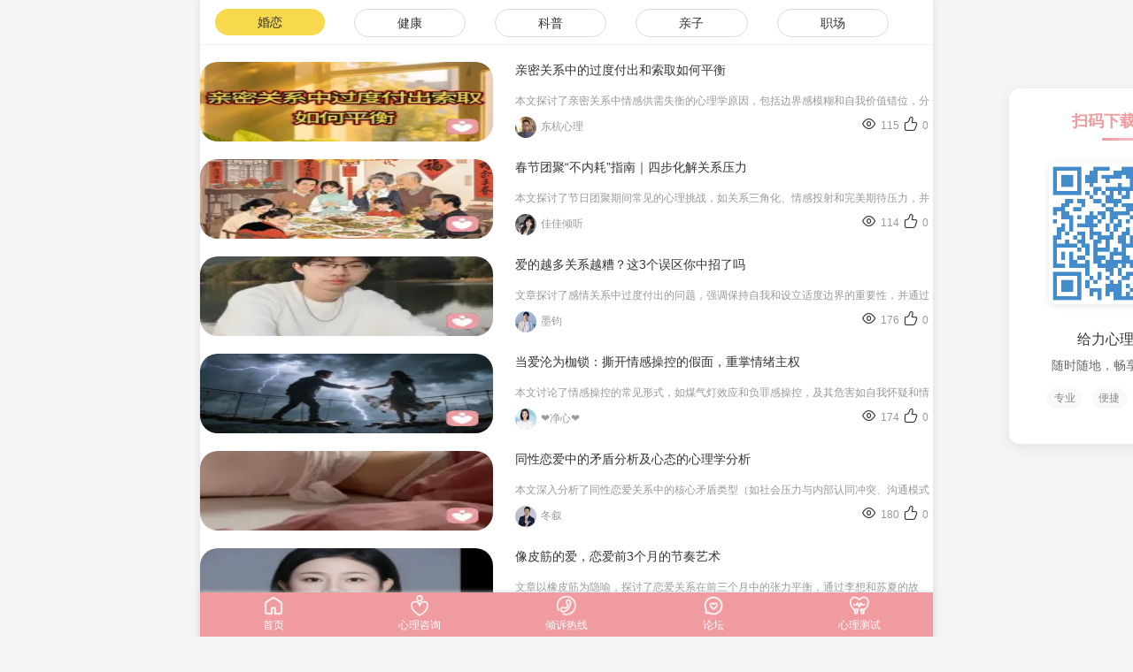

--- FILE ---
content_type: text/html;charset=UTF-8
request_url: https://m.geilixinli.com/article/
body_size: 9125
content:
<html>
    <head>
        <!--<base href="http://www.geilixinli.com/">-->
        <meta charset="utf-8">
        <meta content="width=device-width, initial-scale=1" name="viewport">
        <title>心理资讯文章-婚恋关系心理健康话题/亲子心理话题/职场心理</title>
        <meta content="给力心理提供优质的心理资讯，用户通过阅读心理文章，有利于自我调节心理，追求更加美好的高质量生活。" name="description">
        <meta content="心理资讯" name="keywords">  
        <link type="text/css" rel="stylesheet" href="/public/statics/css/article.css">
        <link rel="stylesheet" href="/public/statics/css/icofont.css">
        <script src="/public/statics/js/jquery-1.7.2.min.js" type="text/javascript"></script>
        <meta name="applicable-device" content="mobile" />
                <!-- 兼容旧浏览器的回退方案 -->
        <noscript><link rel="stylesheet" href="index.css"></noscript>
        <meta name="baidu-site-verification" content="GuepyFNd4S" />
        <!-- 传统 ICO（多尺寸内嵌） -->
<link rel="icon" href="/favicon.ico" sizes="any">

<!-- 现代矢量 SVG（优先） -->
<link rel="icon" href="/icon.svg" type="image/svg+xml">

<!-- 默认 PNG 回退 -->
<link rel="icon" href="/icon-32x32.png" type="image/png" sizes="32x32">

<!-- iOS 主屏幕图标 -->
<link rel="apple-touch-icon" href="/apple-touch-icon.png">

<!-- Android PWA/Chrome -->
<link rel="manifest" href="/manifest.webmanifest">    </head>
<body>
    <div class="desktop-container">
        <div class="mobile-content">
            <div class="header_nav" style="">
        <ul>
            <a href="/article/?t=1&tag="><li  class="cur">婚恋</li></a>
            <a href="/article/?t=2&tag="><li >健康</li></a>
            <a href="/article/?t=3&tag="><li >科普</li></a>
            <a href="/article/?t=4&tag="><li >亲子</li></a>
            <a href="/article/?t=5&tag="><li >职场</li></a>
        </ul>
    </div>
        <div class="a_list" id="article" style="margin-top: 50px">
        <ul>
        <li>
            <a href="/article/9542.html" title="亲密关系中的过度付出和索取如何平衡">
                <div class="t_img">
                    <img src="https://yun.geilixinli.com/21377383_1769397632923.jpg@!articlethumb" alt="亲密关系中的过度付出和索取如何平衡"/>
                </div>
                <div class="t_r">
                    <div class="t_r_t">亲密关系中的过度付出和索取如何平衡</div>
                    <div class="t_r_d">本文探讨了亲密关系中情感供需失衡的心理学原因，包括边界感模糊和自我价值错位，分析过度付出和过度索取的模式及调整策略，强调通过沟通、反馈和动态平衡实现情感共生，属于心理情感类专业内容。</div>
                    <div class="t_r_i">
                        <span><img src="https://yun.geilixinli.com/21377383_1769068587274.jpg@!size40" onerror="this.src='/public/statics/images/default.jpg'" alt="东杭心理"/>东杭心理</span>
                        <span class="s_r"><i class="icon iconfont">&#xe8ad;</i>0</span>
                        <span class="s_r"><i class="icon iconfont">&#xe8bf;</i>115</span>
                    </div>
                </div>
            </a>
        </li>
        <li>
            <a href="/article/9541.html" title="春节团聚“不内耗”指南｜四步化解关系压力">
                <div class="t_img">
                    <img src="https://yun.geilixinli.com/article_176939646543784679102.jpg@!articlethumb" alt="春节团聚“不内耗”指南｜四步化解关系压力"/>
                </div>
                <div class="t_r">
                    <div class="t_r_t">春节团聚“不内耗”指南｜四步化解关系压力</div>
                    <div class="t_r_d">本文探讨了节日团聚期间常见的心理挑战，如关系三角化、情感投射和完美期待压力，并提供了心理准备四步法、高情商回应模板以及将挑战转为联结契机的建议，旨在帮助读者建立健康边界、表达真实感受，促进家庭关系的和谐与成长。</div>
                    <div class="t_r_i">
                        <span><img src="https://yun.geilixinli.com/21338050_174207764177774468609.jpg@!size40" onerror="this.src='/public/statics/images/default.jpg'" alt="佳佳倾听"/>佳佳倾听</span>
                        <span class="s_r"><i class="icon iconfont">&#xe8ad;</i>0</span>
                        <span class="s_r"><i class="icon iconfont">&#xe8bf;</i>114</span>
                    </div>
                </div>
            </a>
        </li>
        <li>
            <a href="/article/9540.html" title="爱的越多关系越糟？这3个误区你中招了吗">
                <div class="t_img">
                    <img src="https://yun.geilixinli.com/article_176939439575413480150.jpg@!articlethumb" alt="爱的越多关系越糟？这3个误区你中招了吗"/>
                </div>
                <div class="t_r">
                    <div class="t_r_t">爱的越多关系越糟？这3个误区你中招了吗</div>
                    <div class="t_r_d">文章探讨了感情关系中过度付出的问题，强调保持自我和设立适度边界的重要性，并通过案例分析、反常识规则和实用建议，促进健康的双箭头滋养关系。</div>
                    <div class="t_r_i">
                        <span><img src="https://yun.geilixinli.com/21371249_176503347170077701954.jpg@!size40" onerror="this.src='/public/statics/images/default.jpg'" alt="墨钧"/>墨钧</span>
                        <span class="s_r"><i class="icon iconfont">&#xe8ad;</i>0</span>
                        <span class="s_r"><i class="icon iconfont">&#xe8bf;</i>176</span>
                    </div>
                </div>
            </a>
        </li>
        <li>
            <a href="/article/9539.html" title="当爱沦为枷锁：撕开情感操控的假面，重掌情绪主权">
                <div class="t_img">
                    <img src="https://yun.geilixinli.com/21375138_1769393965558.jpg@!articlethumb" alt="当爱沦为枷锁：撕开情感操控的假面，重掌情绪主权"/>
                </div>
                <div class="t_r">
                    <div class="t_r_t">当爱沦为枷锁：撕开情感操控的假面，重掌情绪主权</div>
                    <div class="t_r_d">本文讨论了情感操控的常见形式，如煤气灯效应和负罪感操控，及其危害如自我怀疑和情绪耗竭，并提供打破操控的方法包括识别信号、重建自我价值、设立边界和学习心理学知识，最终强调健康关系的重要性。</div>
                    <div class="t_r_i">
                        <span><img src="https://yun.geilixinli.com/21375138_1767879403826.jpg@!size40" onerror="this.src='/public/statics/images/default.jpg'" alt="❤️净心❤️"/>❤️净心❤️</span>
                        <span class="s_r"><i class="icon iconfont">&#xe8ad;</i>0</span>
                        <span class="s_r"><i class="icon iconfont">&#xe8bf;</i>174</span>
                    </div>
                </div>
            </a>
        </li>
        <li>
            <a href="/article/9538.html" title="同性恋爱中的矛盾分析及心态的心理学分析">
                <div class="t_img">
                    <img src="https://yun.geilixinli.com/article_176939259313278147963.jpg@!articlethumb" alt="同性恋爱中的矛盾分析及心态的心理学分析"/>
                </div>
                <div class="t_r">
                    <div class="t_r_t">同性恋爱中的矛盾分析及心态的心理学分析</div>
                    <div class="t_r_d">本文深入分析了同性恋爱关系中的核心矛盾类型（如社会压力与内部认同冲突、沟通模式差异、外部干预矛盾）和独特心态特征（如身份认同挣扎、情感联结脆弱性），从心理学视角（精神分析、社会学习理论、依恋理论）解析原因，并提供个体、关系和社会层面的应对建议。</div>
                    <div class="t_r_i">
                        <span><img src="https://yun.geilixinli.com/21380283_1769069760350.jpg@!size40" onerror="this.src='/public/statics/images/default.jpg'" alt="冬叙"/>冬叙</span>
                        <span class="s_r"><i class="icon iconfont">&#xe8ad;</i>0</span>
                        <span class="s_r"><i class="icon iconfont">&#xe8bf;</i>180</span>
                    </div>
                </div>
            </a>
        </li>
        <li>
            <a href="/article/9537.html" title="像皮筋的爱，恋爱前3个月的节奏艺术">
                <div class="t_img">
                    <img src="https://yun.geilixinli.com/21377106_1769391784933.jpg@!articlethumb" alt="像皮筋的爱，恋爱前3个月的节奏艺术"/>
                </div>
                <div class="t_r">
                    <div class="t_r_t">像皮筋的爱，恋爱前3个月的节奏艺术</div>
                    <div class="t_r_d">文章以橡皮筋为隐喻，探讨了恋爱关系在前三个月中的张力平衡，通过李想和苏夏的故事，阐述了情感节奏和弹性连接的重要性。</div>
                    <div class="t_r_i">
                        <span><img src="https://yun.geilixinli.com/21377106_1768698700890.jpg@!size40" onerror="this.src='/public/statics/images/default.jpg'" alt="舒悦 [情感分析]"/>舒悦 [情感分析]</span>
                        <span class="s_r"><i class="icon iconfont">&#xe8ad;</i>0</span>
                        <span class="s_r"><i class="icon iconfont">&#xe8bf;</i>177</span>
                    </div>
                </div>
            </a>
        </li>
        <li>
            <a href="/article/9535.html" title="两性恋爱与婚姻中的常见心理问题：挑战与应对">
                <div class="t_img">
                    <img src="https://yun.geilixinli.com/article_176939077590326024078.jpg@!articlethumb" alt="两性恋爱与婚姻中的常见心理问题：挑战与应对"/>
                </div>
                <div class="t_r">
                    <div class="t_r_t">两性恋爱与婚姻中的常见心理问题：挑战与应对</div>
                    <div class="t_r_d">本文探讨恋爱和婚姻中常见的心理问题，包括沟通障碍、信任危机、情感期待落差、性需求差异、依恋风格不匹配和社会文化压力，分析其成因并提供实用应对策略，旨在帮助伴侣维护健康的亲密关系。</div>
                    <div class="t_r_i">
                        <span><img src="https://yun.geilixinli.com/21380283_1769069760350.jpg@!size40" onerror="this.src='/public/statics/images/default.jpg'" alt="冬叙"/>冬叙</span>
                        <span class="s_r"><i class="icon iconfont">&#xe8ad;</i>0</span>
                        <span class="s_r"><i class="icon iconfont">&#xe8bf;</i>174</span>
                    </div>
                </div>
            </a>
        </li>
        <li>
            <a href="/article/9528.html" title="婚姻冷战破冰三步法">
                <div class="t_img">
                    <img src="https://yun.geilixinli.com/21377383_1769386829640.jpg@!articlethumb" alt="婚姻冷战破冰三步法"/>
                </div>
                <div class="t_r">
                    <div class="t_r_t">婚姻冷战破冰三步法</div>
                    <div class="t_r_d">本文深入分析婚姻中冷战的本质、心理机制和破冰策略，探讨未表达的情绪如回避、惩罚和拒绝，并提出从非语言行动到渐进对话的破冰方法，强调耐心、自我调整和关系重建的关键原则。</div>
                    <div class="t_r_i">
                        <span><img src="https://yun.geilixinli.com/21377383_1769068587274.jpg@!size40" onerror="this.src='/public/statics/images/default.jpg'" alt="东杭心理"/>东杭心理</span>
                        <span class="s_r"><i class="icon iconfont">&#xe8ad;</i>1</span>
                        <span class="s_r"><i class="icon iconfont">&#xe8bf;</i>175</span>
                    </div>
                </div>
            </a>
        </li>
        <li>
            <a href="/article/9527.html" title="从暗恋到表达：三步建立真诚连接">
                <div class="t_img">
                    <img src="https://yun.geilixinli.com/article_176938659251670527868.jpg@!articlethumb" alt="从暗恋到表达：三步建立真诚连接"/>
                </div>
                <div class="t_r">
                    <div class="t_r_t">从暗恋到表达：三步建立真诚连接</div>
                    <div class="t_r_d">本文提供了关于真诚表达情感的心理策略，包括从结果预设转向关系探索以减少压力、通过自我披露建立信任，以及接受所有回应以停止内耗，适用于改善人际关系和情感沟通。</div>
                    <div class="t_r_i">
                        <span><img src="https://yun.geilixinli.com/21362844_176882500947420550895.jpg@!size40" onerror="this.src='/public/statics/images/default.jpg'" alt="若安情感"/>若安情感</span>
                        <span class="s_r"><i class="icon iconfont">&#xe8ad;</i>0</span>
                        <span class="s_r"><i class="icon iconfont">&#xe8bf;</i>179</span>
                    </div>
                </div>
            </a>
        </li>
        <li>
            <a href="/article/9525.html" title="夫妻经常吵架该如何改善">
                <div class="t_img">
                    <img src="https://yun.geilixinli.com/article_176938625028858018590.jpg@!articlethumb" alt="夫妻经常吵架该如何改善"/>
                </div>
                <div class="t_r">
                    <div class="t_r_t">夫妻经常吵架该如何改善</div>
                    <div class="t_r_d">文章探讨改善争吵的三个核心方法：从争对错转向探索情感需求，建立冲突缓冲带来管理情绪，以及使用事实+感受+需求的感受公式进行表达。强调识别和满足深层情感需求，以将冲突转化为理解彼此的途径。</div>
                    <div class="t_r_i">
                        <span><img src="https://yun.geilixinli.com/21362844_176882500947420550895.jpg@!size40" onerror="this.src='/public/statics/images/default.jpg'" alt="若安情感"/>若安情感</span>
                        <span class="s_r"><i class="icon iconfont">&#xe8ad;</i>0</span>
                        <span class="s_r"><i class="icon iconfont">&#xe8bf;</i>176</span>
                    </div>
                </div>
            </a>
        </li>
        <li>
            <a href="/article/9523.html" title="情侣解除误会">
                <div class="t_img">
                    <img src="https://yun.geilixinli.com/21345373_1769382852306.jpg@!articlethumb" alt="情侣解除误会"/>
                </div>
                <div class="t_r">
                    <div class="t_r_t">情侣解除误会</div>
                    <div class="t_r_d">本文提供了情侣解除误会的五个步骤，强调通过重建情感联结、改善沟通和共同解决问题来修复关系，而不是争论对错。</div>
                    <div class="t_r_i">
                        <span><img src="https://yun.geilixinli.com/21345373_1744090862388.jpg@!size40" onerror="this.src='/public/statics/images/default.jpg'" alt="富蕴阁"/>富蕴阁</span>
                        <span class="s_r"><i class="icon iconfont">&#xe8ad;</i>1</span>
                        <span class="s_r"><i class="icon iconfont">&#xe8bf;</i>210</span>
                    </div>
                </div>
            </a>
        </li>
        <li>
            <a href="/article/9522.html" title="爱情是人间烟火里的双向奔赴">
                <div class="t_img">
                    <img src="https://yun.geilixinli.com/article_176938247499158717890.jpg@!articlethumb" alt="爱情是人间烟火里的双向奔赴"/>
                </div>
                <div class="t_r">
                    <div class="t_r_t">爱情是人间烟火里的双向奔赴</div>
                    <div class="t_r_d">文章探讨了年轻人对纯粹、真诚爱情的向往，强调在日常琐碎中寻找温柔与坚定，通过双向奔赴、共同成长和陪伴，实现对‘被坚定选择’的渴望。</div>
                    <div class="t_r_i">
                        <span><img src="https://yun.geilixinli.com/21376948_1768700945835.jpg@!size40" onerror="this.src='/public/statics/images/default.jpg'" alt="欣喜包容的枫叶"/>欣喜包容的枫叶</span>
                        <span class="s_r"><i class="icon iconfont">&#xe8ad;</i>0</span>
                        <span class="s_r"><i class="icon iconfont">&#xe8bf;</i>177</span>
                    </div>
                </div>
            </a>
        </li>
        <li>
            <a href="/article/9521.html" title="我对你的偏爱，所有人都看得懂，唯独你视而不见">
                <div class="t_img">
                    <img src="https://yun.geilixinli.com/article_176938199905362146356.jpg@!articlethumb" alt="我对你的偏爱，所有人都看得懂，唯独你视而不见"/>
                </div>
                <div class="t_r">
                    <div class="t_r_t">我对你的偏爱，所有人都看得懂，唯独你视而不见</div>
                    <div class="t_r_d">文章描述了一个人对另一个人付出无微不至的偏爱，如记住喜好、买咖啡等细节，但对方始终不回应，甚至忽视。主人公经历反思后，学会放下执着，专注于自我成长，最终意识到爱情需要双向奔赴，并鼓励读者珍惜自己，离开无回应的关系。</div>
                    <div class="t_r_i">
                        <span><img src="https://yun.geilixinli.com/21376948_1768700945835.jpg@!size40" onerror="this.src='/public/statics/images/default.jpg'" alt="欣喜包容的枫叶"/>欣喜包容的枫叶</span>
                        <span class="s_r"><i class="icon iconfont">&#xe8ad;</i>0</span>
                        <span class="s_r"><i class="icon iconfont">&#xe8bf;</i>181</span>
                    </div>
                </div>
            </a>
        </li>
        <li>
            <a href="/article/9520.html" title="40岁离婚负债，人生最暗时，我才懂没有过不去的坎">
                <div class="t_img">
                    <img src="https://yun.geilixinli.com/article_176938123765723028343.jpg@!articlethumb" alt="40岁离婚负债，人生最暗时，我才懂没有过不去的坎"/>
                </div>
                <div class="t_r">
                    <div class="t_r_t">40岁离婚负债，人生最暗时，我才懂没有过不去的坎</div>
                    <div class="t_r_d">文章讲述了中年男子老张从事业失败、负债累累、家庭破裂的困境中，在家庭支持下重新振作，通过努力工作和还债，最终找到希望和力量的情感故事，鼓励读者面对挫折时坚持前行。</div>
                    <div class="t_r_i">
                        <span><img src="https://yun.geilixinli.com/21376948_1768700945835.jpg@!size40" onerror="this.src='/public/statics/images/default.jpg'" alt="欣喜包容的枫叶"/>欣喜包容的枫叶</span>
                        <span class="s_r"><i class="icon iconfont">&#xe8ad;</i>0</span>
                        <span class="s_r"><i class="icon iconfont">&#xe8bf;</i>178</span>
                    </div>
                </div>
            </a>
        </li>
        <li>
            <a href="/article/9519.html" title="内耗的真相：困住你的从来不是外界，而是自己">
                <div class="t_img">
                    <img src="https://yun.geilixinli.com/21373940_1769380934579.jpg@!articlethumb" alt="内耗的真相：困住你的从来不是外界，而是自己"/>
                </div>
                <div class="t_r">
                    <div class="t_r_t">内耗的真相：困住你的从来不是外界，而是自己</div>
                    <div class="t_r_d">本文探讨了自我内耗的概念、表现及原因，分析了三种导致内耗的常见想法（为未发生的事担忧、对过去放不下、太在乎别人看法），并提出了通过接纳未知、和过去和解、放下他人眼光来摆脱内耗的方法，强调专注当下和自我接纳的重要性。</div>
                    <div class="t_r_i">
                        <span><img src="https://yun.geilixinli.com/21373940_1767683974822.jpg@!size40" onerror="this.src='/public/statics/images/default.jpg'" alt="闻妮【婚姻情感】"/>闻妮【婚姻情感】</span>
                        <span class="s_r"><i class="icon iconfont">&#xe8ad;</i>0</span>
                        <span class="s_r"><i class="icon iconfont">&#xe8bf;</i>173</span>
                    </div>
                </div>
            </a>
        </li>
        <li>
            <a href="/article/9517.html" title="顶级的偏爱，是对你永远都有空">
                <div class="t_img">
                    <img src="https://yun.geilixinli.com/21365022_1769357253422.jpg@!articlethumb" alt="顶级的偏爱，是对你永远都有空"/>
                </div>
                <div class="t_r">
                    <div class="t_r_t">顶级的偏爱，是对你永远都有空</div>
                    <div class="t_r_d">文章探讨了在感情中，“对你一直有空”所体现的八大逻辑思维，强调了时间作为检验偏爱的关键，并详细阐述了每种逻辑的含义和重要性。</div>
                    <div class="t_r_i">
                        <span><img src="https://yun.geilixinli.com/21365022_1759084273426.jpg@!size40" onerror="this.src='/public/statics/images/default.jpg'" alt="沐沐✨情感分析"/>沐沐✨情感分析</span>
                        <span class="s_r"><i class="icon iconfont">&#xe8ad;</i>0</span>
                        <span class="s_r"><i class="icon iconfont">&#xe8bf;</i>486</span>
                    </div>
                </div>
            </a>
        </li>
        <li>
            <a href="/article/9516.html" title="异地恋如何最大程度的让关系延续下去？">
                <div class="t_img">
                    <img src="https://yun.geilixinli.com/21373957_1769357165471.jpg@!articlethumb" alt="异地恋如何最大程度的让关系延续下去？"/>
                </div>
                <div class="t_r">
                    <div class="t_r_t">异地恋如何最大程度的让关系延续下去？</div>
                    <div class="t_r_d">本文提供异地恋关系维系的实用建议，包括建立有质量的沟通节奏、构建情感连接小技巧、平衡信任与独立性，以及应对危机的策略，旨在帮助异地恋情侣保持亲密与连接。</div>
                    <div class="t_r_i">
                        <span><img src="https://yun.geilixinli.com/21373957_1769397713880.jpg@!size40" onerror="this.src='/public/statics/images/default.jpg'" alt="孝真❤️"/>孝真❤️</span>
                        <span class="s_r"><i class="icon iconfont">&#xe8ad;</i>0</span>
                        <span class="s_r"><i class="icon iconfont">&#xe8bf;</i>446</span>
                    </div>
                </div>
            </a>
        </li>
        <li>
            <a href="/article/9515.html" title="一切美好，都不如刚刚好">
                <div class="t_img">
                    <img src="https://yun.geilixinli.com/20170721_1769353831741.jpg@!articlethumb" alt="一切美好，都不如刚刚好"/>
                </div>
                <div class="t_r">
                    <div class="t_r_t">一切美好，都不如刚刚好</div>
                    <div class="t_r_d">文章探讨了生活中'刚刚好'的概念，强调在相遇、距离、陪伴、心态和生活等方面找到平衡的重要性，以实现情感满足和心理安宁。</div>
                    <div class="t_r_i">
                        <span><img src="https://yun.geilixinli.com/20170721_1769378887043.jpg@!size40" onerror="this.src='/public/statics/images/default.jpg'" alt="大笨熊"/>大笨熊</span>
                        <span class="s_r"><i class="icon iconfont">&#xe8ad;</i>1</span>
                        <span class="s_r"><i class="icon iconfont">&#xe8bf;</i>421</span>
                    </div>
                </div>
            </a>
        </li>
        <li>
            <a href="/article/9514.html" title="老婆不让老公碰">
                <div class="t_img">
                    <img src="https://yun.geilixinli.com/21375944_1769353503657.jpg@!articlethumb" alt="老婆不让老公碰"/>
                </div>
                <div class="t_r">
                    <div class="t_r_t">老婆不让老公碰</div>
                    <div class="t_r_d">文章描述了一位妻子结婚3年后，因丈夫在家庭责任中的不作为和冷漠，从日常失望逐渐发展为生理上对丈夫的反感，包括家务分工不均、沟通无效等，最终导致情感疏远和分房睡，反映了婚姻中情感消耗的问题。</div>
                    <div class="t_r_i">
                        <span><img src="https://yun.geilixinli.com/21375944_1768480525076.jpg@!size40" onerror="this.src='/public/statics/images/default.jpg'" alt="秋燕心灵"/>秋燕心灵</span>
                        <span class="s_r"><i class="icon iconfont">&#xe8ad;</i>1</span>
                        <span class="s_r"><i class="icon iconfont">&#xe8bf;</i>415</span>
                    </div>
                </div>
            </a>
        </li>
        <li>
            <a href="/article/9512.html" title="因为一个人爱上一座城">
                <div class="t_img">
                    <img src="https://yun.geilixinli.com/article_176935080253890100509.jpg@!articlethumb" alt="因为一个人爱上一座城"/>
                </div>
                <div class="t_r">
                    <div class="t_r_t">因为一个人爱上一座城</div>
                    <div class="t_r_d">本文探讨了爱情如何将个人情感与城市空间联系起来，通过具体例子和心理学概念，如情感编码、自我延伸，以及关系结束后的情感适应过程。</div>
                    <div class="t_r_i">
                        <span><img src="https://yun.geilixinli.com/21371670_1769183696873.jpg@!size40" onerror="this.src='/public/statics/images/default.jpg'" alt="关照心理"/>关照心理</span>
                        <span class="s_r"><i class="icon iconfont">&#xe8ad;</i>2</span>
                        <span class="s_r"><i class="icon iconfont">&#xe8bf;</i>433</span>
                    </div>
                </div>
            </a>
        </li>
        </ul>
        
    	<div class="div_null">没有更多的数据了</div>
        <div class="loaddiv"><img src="/public/statics/images/loading.gif" /></div>   
    </div>
    <div class="breadcrumbs">
        <a href="/" title="首页" >首页</a>><a href="/article/" title="心理文章" >心理文章</a>
    </div> 
   <style>
.footer{position: fixed; bottom: 0px; background-color: #EF9BA0; height: 50px; box-shadow: 0 0 5px #D7D7D7; width: 100%; z-index: 9999;line-height: 20px;}
.footer .f_item{ width: 20%; text-align: center; float: left;position: relative;}
.f_item img{ width: 24px;height: 24px; margin-top: 3px}
.f_item span{width: 100%;display: block;position: relative;}
/*.footer .f_item i{width: 100%; display: block;font-size: 22px;  margin-top: 7px;color: #CCCCCC}*/
.footer a{ color: #fff;font-size: 12px; text-decoration: none;}

</style>  
<nav class="footer">
    <div class="f_item">
        <a href="/"><img src="/public/statics/images/index.png" /><span>首页</span></a>
    </div>
    <div class="f_item">
        <a href="/zj/"><img src="/public/statics/images/zx.png" /><span>心理咨询</span></a>
    </div>
    <div class="f_item">
        <a href="/qingsu/"><img src="/public/statics/images/qs.png"/><span>倾诉热线</span></a>
    </div>    
    <div class="f_item">
        <a href="/questions/"><img src="/public/statics/images/luntan.png" /><span>论坛</span></a>
    </div>
    <div class="f_item">
        <a href="/xlcs/"><img src="/public/statics/images/test.png"/><span>心理测试</span></a>
    </div>
<!--        <div class="f_item">
            <a href="/down"><span><i class="icon iconfont">&#xe779;</i>我的</span></a>
        </div>        -->
</nav>  
</div>
</div>
<!-- 桌面端样式和二维码 -->
<!-- 桌面端样式和二维码 -->
<style>
    /* 桌面端布局样式 */
    @media (min-width: 768px) {
        body {
            background-color: #f5f5f5;
            overflow-x: hidden; /* 防止水平滚动 */
        }
        
        .desktop-container {
            display: flex;
            justify-content: center;
            max-width: 1200px;
            margin: 0 auto;
            position: relative;
            min-height: 100vh;
        }
        
        .mobile-content {
            width: 828px; /* 修改为828px宽度 */
            background: #fff;
            box-shadow: 0 0 10px rgba(0,0,0,0.1);
            margin: 0 auto;
            position: relative;
            padding-bottom: 50px; /* 为底部导航留出空间 */
            overflow: hidden; /* 防止内容溢出 */
        }
        
        /* 强制所有图片和容器在移动内容区域内 */
        .mobile-content * {
            max-width: 828px; /* 修改为828px */
        }
        
        /* 修复轮播图和banner */
        .mobile-content .swiper-container,
        .mobile-content .banner,
        .mobile-content .slider,
        .mobile-content .carousel {
            width: 828px !important; /* 修改为828px */
            max-width: 828px !important; /* 修改为828px */
            overflow: hidden;
        }
        
        /* 确保轮播图内的图片正确显示 */
        .mobile-content .swiper-slide img,
        .mobile-content .banner img,
        .mobile-content .slider img,
        .mobile-content .carousel img {
            width: 828px !important; /* 修改为828px */
            max-width: 100% !important;
            height: auto !important;
            display: block;
        }
        
        /* 修复底部导航 */
        .footer {
            position: fixed;
            bottom: 0;
            width: 828px !important; /* 修改为828px */
            left: 50%;
            transform: translateX(-50%);
            z-index: 9999;
        }
        
        /* 隐藏网站原有的二维码区域 */
        .mobile-content .qrcode-area,
        .mobile-content .app-download,
        .mobile-content .download-section {
            display: none !important;
        }
    }
    
    /* 移动端样式 */
    @media (max-width: 767px) {
        .custom-qrcode-sidebar {
            display: none;
        }
        
        /* 移动端底部导航样式保持不变 */
        .footer {
            width: 100%;
        }
    }

@media (min-width: 768px) and (max-width: 1024px) {
    .mobile-content {
        width: 100%;
        max-width: 1024px; /* 适配平板尺寸 */
        margin: 0 auto;
        /* padding: 15px; */
    }
    .swiper-container, .banner, .slider, .carousel {
        width: 100% !important;
        max-width: 1024px !important;
    }
    .swiper-slide img, .banner img, .slider img, .carousel img {
        width: 100% !important;
        height: auto !important;
    }
    .footer {
        width: 100%;
        height: 55px; /* 适度增高 */
    }
    .f_item {
        padding: 8px; /* 增加点击区域 */
    }
    .f_item img {
        width: 26px;
        height: 26px;
    }
}
    
    /* 自定义二维码侧边栏样式 */
    .custom-qrcode-sidebar {
        width: 200px;
        padding: 25px;
        text-align: center;
        position: fixed;
        top: 100px;
        background-color: #fff;
        border-radius: 12px;
        box-shadow: 0 4px 15px rgba(0,0,0,0.08);
        transition: all 0.3s ease;
        z-index: 1000;
    }
    
    .custom-qrcode-sidebar:hover {
        box-shadow: 0 6px 20px rgba(0,0,0,0.12);
        transform: translateY(-5px);
    }
    
    .custom-qrcode-left {
        left: calc(50% - 650px); /* 调整位置以适应更宽的内容区域 */
    }
    
    .custom-qrcode-right {
        right: calc(50% - 750px); /* 调整位置以适应更宽的内容区域 */
    }
    
    .custom-qrcode-sidebar img {
        width: 160px;
        height: 160px;
        margin: 10px auto 15px;
        border-radius: 8px;
        box-shadow: 0 2px 8px rgba(0,0,0,0.1);
    }
    
    .custom-qrcode-sidebar p {
        font-size: 14px;
        color: #666;
        margin: 8px 0;
        line-height: 1.5;
    }
    
    .custom-qrcode-title {
        font-weight: bold;
        font-size: 18px;
        margin-bottom: 15px;
        color: #EF9BA0;
        position: relative;
        padding-bottom: 10px;
    }
    
    .custom-qrcode-title:after {
        content: '';
        position: absolute;
        bottom: 0;
        left: 50%;
        transform: translateX(-50%);
        width: 40px;
        height: 3px;
        background: linear-gradient(to right, #EF9BA0, #f7c2c5);
        border-radius: 3px;
    }
    
    .custom-download-text {
        font-size: 16px;
        color: #333;
        margin: 15px 0 5px;
        font-weight: 500;
    }
    
    .custom-app-features {
        display: flex;
        justify-content: center;
        margin: 15px 0;
    }
    
    .custom-feature-item {
        margin: 0 5px;
        font-size: 12px;
        color: #888;
        background-color: #f9f9f9;
        padding: 3px 8px;
        border-radius: 10px;
    }
</style>

<!-- 右侧二维码 -->
<div class="custom-qrcode-sidebar custom-qrcode-right">
    <div class="custom-qrcode-title">扫码下载APP</div>
    <img src="https://yun.geilixinli.com/down.png" alt="iOS版APP下载">
    <div class="custom-download-text">给力心理APP</div>
    <p>随时随地，畅享心理服务</p>
    <div class="custom-app-features">
        <span class="custom-feature-item">专业</span>
        <span class="custom-feature-item">便捷</span>
        <span class="custom-feature-item">隐私保护</span>
    </div>
</div>

<!-- 添加JavaScript修复轮播图和处理二维码区域 -->
<script>
    $(document).ready(function() {
        // 检查是否为桌面端
        if ($(window).width() >= 768) {
            // 隐藏网站原有的二维码区域
            $('.qrcode-area, .app-download, .download-section').hide();
            
            // 修复所有可能的轮播图组件
            setTimeout(function() {
                // 强制设置所有轮播容器的宽度
                $('.swiper-container, .banner, .slider, .carousel').css({
                    'width': '414px',
                    'max-width': '414px',
                    'overflow': 'hidden'
                });
                
                // 强制设置所有轮播图片的宽度
                $('.swiper-slide img, .banner img, .slider img, .carousel img').css({
                    'width': '414px',
                    'max-width': '100%',
                    'height': 'auto',
                    'display': 'block'
                });
                
                // 如果使用了Swiper轮播，尝试更新它
                if (typeof Swiper !== 'undefined') {
                    var swipers = document.querySelectorAll('.swiper-container');
                    for (var i = 0; i < swipers.length; i++) {
                        if (swipers[i].swiper) {
                            swipers[i].swiper.update();
                        }
                    }
                }
                
                console.log('桌面端轮播图修复已应用');
            }, 1000); // 延迟执行，确保页面完全加载
        }
    });
</script><script>
var i = 2; //设置当前页数，全局变量
$(function () {
    //根据页数读取数据
    function getData(pagenumber) {
        i++; //页码自动增加，保证下次调用时为新的一页。
            var href = '/article/get_article' ;
            jQuery.post(href, {page: pagenumber,type:1}, function(msg) {
                if(msg){
                    $("#article ul").append(msg);
                }else{
                    $(".div_null").show();
                    $("#btn_Page").hide();
                }
            });
    }
    //初始化加载第一页数据
//    getData(1);

    //==============核心代码=============
    var scrollHandler = function () {
		var scrollTop = $(document).scrollTop(); //滚动条滚动高度
		var documentH = $(document).height();  //滚动条高度 
		var windowH = $(window).height(); //窗口高度

        if (scrollTop  >= documentH - windowH) {
            if (i % 100 === 0) {//每100页做一次停顿！
                getData(i);
                $(window).unbind('scroll');
                $("#btn_Page").show();
            }else{
                getData(i);
                $("#btn_Page").hide();
            }
        }
    }
    //定义鼠标滚动事件
    $(window).scroll(scrollHandler);
    //继续加载按钮事件
    $("#btn_Page").click(function () {
        getData(i);
        $(window).scroll(scrollHandler);
    });
});
</script>    
<script>
var _hmt = _hmt || [];
(function() {
  var hm = document.createElement("script");
  hm.src = "https://hm.baidu.com/hm.js?4f1e10f945621583d1581401d7b14843";
  hm.async = true;
  var s = document.getElementsByTagName("script")[0]; 
  s.parentNode.insertBefore(hm, s);
})();
</script>
</body>
</html>

--- FILE ---
content_type: text/css
request_url: https://m.geilixinli.com/public/statics/css/article.css
body_size: 2392
content:
/**
	给力心理 文章  2015-11-20
**/
html {color: #808080;}
body,div,dl,dt,dd,ul,ol,li,h1,h2,h3,h4,h5,h6,pre,code,form,fieldset,legend,input,textarea,p,blockquote,th,td {
	margin: 0;padding: 0;font-family: "Segoe UI","Lucida Grande",Helvetica,Arial,"Microsoft YaHei",FreeSans,Arimo,"Droid Sans","wenquanyi micro hei","Hiragino Sans GB","Hiragino Sans GB W3",FontVsoicon,sans-serif
}

table {border-collapse: collapse;border-spacing: 0}
fieldset,img {border: 0}
address,caption,cite,code,dfn,em,strong,th,var {font-style: normal}
ol,ul {list-style: none}
caption,th {text-align: left}
h2,h3,h4,h5,h6 {font-size: 100%}
h1{font-size: 12px;font-weight: normal;float: left}
q:before,q:after {content: ''}
abbr,acronym {border: 0;font-variant: normal}
sup {vertical-align: text-top}
sub {vertical-align: text-bottom}
input,textarea,select {font-family: inherit;font-size: inherit;}
.clearfix:after {content: ".";display: block;height: 0;clear: both;visibility: hidden}
.clearfix {display: inline-block}
* html .clearfix {height: 1%}
.clearfix {display: block}
.fr {float: right}
.fl {float: left}
.clear {clear: both}
.hide {display: none}
.show {display: block}
input,button,a {outline: 0}

.h20{ height:20px;}

/**首页**/
.content{ background-color: #F2F2F5; width: 100%;display: inline-block;
    font-size: 12px;
    letter-spacing: normal;
    vertical-align: top;
    word-spacing: normal; overflow:  visible;}
.content ul li {
    background-color: #fff;
    border-radius: 2px;
    box-shadow: 0 0 2px rgba(0, 0, 0, 0.2);
    margin-bottom: 10px; padding: 5px; float: left; width: 100%;
}
.content ul a{ text-decoration: none; color: #484848;}
.a_author img{ float: left; width: 29%;margin-right: 1%;}
.a_author .username{ color: #00A06A; font-weight: bold}
.time{color: #9f9f9f;}
.time span {margin: 0px 5px;}
.time img{ vertical-align: middle; margin-right: 2px;}
.a_title{font-size: 14px; height: 40px;line-height: 18px; overflow: hidden;padding-right: 5px;}

.op{ display: block; margin-top: 5px;}
.op .btn{ border: 1px #00A06A solid; color: #00A06A; border-radius: 5px; padding: 1px 10px; margin: 0px 5px;}
/**自动加载**/
.loaddiv,.div_null{display:none;}
.loaddiv,.div_null{text-align: center;margin: 20px;}
.alink{display:none;font-size: 46px;}

.a_list{width: 100%;}
.a_list a{ text-decoration: none}
.a_list li{ width: 100%; float: left; height: 90px; margin-top: 20px;}
.a_list .t_img{ width: 40%; float: left;}
.a_list .t_img img{width: 100%; border-radius: 20px; height: 90px;}
.a_list .t_r{ width: 57%; margin-left: 3%; float: left;text-align: left}
.a_list .t_r_t{ font-size: 14px; height: 36px; overflow: hidden;color: #333; line-height: 18px}
.a_list .t_r_d{color: #999999; font-size: 12px; height: 16px; line-height: 16px; overflow: hidden;}
.a_list .t_r_i{ width: 100%;margin-top: 10px;}
.a_list .t_r_i span{ color: #999999; margin-right: 5px;}
.a_list .t_r_i img{ width: 24px; height: 24px; border-radius: 50%; vertical-align: middle;margin-right: 5px;}
.a_list .s_r{ float: right; margin-right: 5px;}
.a_list i{ margin-right: 5px;}

/**文章详情**/
.article{ background-color: #fff;  padding: 10px;}
.article .msg{font-size: 14px;line-height: 24px;color: #333333;}
.article .msg a{
    color: #333333;
    text-align: center;
    text-decoration: underline;color: blue;
    width: 80px;}
.article .msg p a{display: inline}
/*.article .msg img{ width: 90%;margin: 5%;}*/
.article .title{
    color: #333333;
    font-size: 14px;
    font-weight: bold;
    line-height: 24px;
    margin: 10px;}
.article .title h1{ font-size: 14px; font-weight: bold;float: none}
.article .title .a_atr{  border: 1px solid #f5c344;border-radius: 2px;color: #f5c344;font-size: 12px;padding: 0px 2px;float: left;line-height: 16px;margin-top: 4px; margin-right: 5px;}
.article .time{  width: 100%;   height: 30px;}
.article .time span{color:#999999;}
.article .time .t_r{ width: 120px;float: right}
.t_r .icon{color: #333}
.t_r span{font-size: 12px;color:#999999 }
.pre{left: 0;}
.next{ right: 0;}
.pre,.next{ width: 30px; position: fixed; top:48%;}
.pre img,.next img{ width: 30px; height: 30px;}
.more{ margin: 0 auto; line-height: 30px;text-decoration: none;}

.thumb img{ width: 100%; border-radius: 10px;}

.author{  background-color: #fff;padding:20px 10px 10px;   margin-top: 10px;}
.author .a_left{ text-align: center; width: 40px; float: left;}
.a_left img{border-radius: 50%;height: 40px;width: 40px;}
.author .a_right{ margin-left: 50px;}
.author .a_right .gz{   background-color: #f8d94d;border-radius: 20px;color: #333333;cursor: pointer;font-weight: bold; margin-left: 2%; padding: 7px 27px; position: absolute;
    right: 10px;top: 36px;}
.author .a_right .sp{margin-top: 5px; display: block; margin-top: 5px;overflow: hidden; height: 32px;}
.a_right .name{ font-size: 16px;font-weight: bold;color: #333333;margin-right: 10px;}
.a_right .uid{ color: #999999;border: #EBEBEB 1px solid; border-radius: 5px;padding: 2px 5px;}
.a_right .utitle{    background-color: #fff;
    font-size: 16px;
    height: 100px;}

.relation{ background-color: #fff;margin-top: 10px;}
.relation .item{ border-bottom: 1px #ccc dotted; line-height: 28px; margin: 5px;height: 80px;}
.relation .item a{ text-decoration: none; color: #5c5c5c; width: 100%;display: block;}
.relation .item_title{  color: #333333;
    font-size: 16px;
    font-weight: bold;
    padding: 15px 10px;}
.item_title a{ text-decoration: none; color: #333; font-size: 12px;float: right}
.relation .r_i_l{width: 100px;float: left;}
.relation .r_i_l img{width: 100px; height: 75px; border-radius: 5px;}
.relation a{ text-decoration: none; cursor: pointer}


.relation2{ background-color: #fff;margin-top: 20px;margin-bottom: 50px;}
.relation2 .item{ border-bottom: 1px #ccc dotted; line-height: 28px; margin: 5px;height: 30px;}
.relation2 .item a{ text-decoration: none; color: #5c5c5c; width: 100%;display: block;}
.relation2 .item_title{  color: #333333;
    font-size: 16px;
    font-weight: bold;
    padding: 15px 10px;}

.r_i_r{   float: left;
    height: 60px;
    margin-left: 106px;
    position: absolute;}
.r_i_r .r_i_r_t{     color: #333333;
    float: left;
    font-size: 12px;
    font-weight: bold;
    height: 32px;
    line-height: 16px;
    overflow: hidden;
    width: 100%;}
.r_i_r .r_i_r_s{  color: #999999;
    float: left;
    font-size: 10px;cursor: pointer;
    height: 18px;
    line-height: 18px;
    overflow: hidden;
    width: 100%; margin-right: 5px;}
.r_i_r .r_i_r_info{}
.r_i_r_info img{ width: 20px; height: 20px; border-radius: 50%;vertical-align: middle;}
.r_i_r_info i{ color: #333; margin-right: 5px;}
.r_i_r_info span{font-size: 10px; color: #999}
.r_i_r_i_d{ float: right;margin-right: 10px;}

/**点赞功能**/
.r_op .good,.r_op .bad{   
    cursor: pointer; width: 50%;
    display: block;
    float: left;
    text-align: center; 
    font-size: 16px;
    }
.r_op{     background-color: #fff;padding: 20px 0;
    font-size: 16px;
    height: 140px;}
.r_op .good i{ height: 80px;font-size: 32px;
    line-height: 80px;border: 1px solid #ccc;margin: 0 auto;
    border-radius: 50%;
    width: 80px;color: red;display: block;
}
.r_op .bad i{ height: 80px;display: block;font-size: 32px;
    line-height: 80px;border: 1px solid #ccc;margin: 0 auto;
    border-radius: 50%;
    width: 80px;}

.header_nav a{ text-decoration: none;color: #333;}
.header_nav .cur{background-color: #f8d94d;border: medium none;color: #333}
.header_nav{   background-color: #fff; font-size: 14px; height: 50px; line-height: 30px; position: fixed; top: 0px; z-index: 999;width: 100%;border-bottom: 1px solid #f1f1f1;}
.header_nav li{ float: left; width: 15%; text-align: center; color: #333; margin: 10px 2%;border:1px solid #dcdcdc;border-radius: 20px;}

.breadcrumbs{color: #a1a1a1; line-height: 20px; padding: 5px;font-size: 12px;  overflow: hidden; background-color:#F8F8F8;text-shadow: none;}
.breadcrumbs a{ color: #a1a1a1; text-decoration: none;text-shadow: none;float: left}
.breadcrumbs span{ float: left}
#box img{width: 90%;height: auto;}

--- FILE ---
content_type: text/css
request_url: https://m.geilixinli.com/public/statics/css/icofont.css
body_size: 1521
content:
@font-face {
  font-family: "iconfont"; /* Project id 1785817 */
  src: url('fonts/iconfont.woff2?t=1655185287095') format('woff2'),
       url('fonts/iconfont.woff?t=1655185287095') format('woff'),
       url('fonts/iconfont.ttf?t=1655185287095') format('truetype');
}

.iconfont {
  font-family: "iconfont" !important;
  font-size: 16px;
  font-style: normal;
  -webkit-font-smoothing: antialiased;
  -moz-osx-font-smoothing: grayscale;
}

.iconfenxiang2:before {
  content: "\e8dd";
}

.iconliulan:before {
  content: "\e8dc";
}

.iconyoujiantou:before {
  content: "\e625";
}

.iconxiaoxi1:before {
  content: "\e8da";
}

.iconxiaofeizhichu:before {
  content: "\e8db";
}

.iconcheckbox:before {
  content: "\e71c";
}

.iconcheckbox-selected:before {
  content: "\e71d";
}

.iconshezhi7:before {
  content: "\e957";
}

.iconxinliweibao-aixin:before {
  content: "\e8d5";
}

.iconxinliweibo-aixin-shixin:before {
  content: "\e8d6";
}

.iconxinliweibao-pinglun:before {
  content: "\e8d8";
}

.iconpengyouquan:before {
  content: "\e8b5";
}

.iconqq1:before {
  content: "\e8b7";
}

.iconkongjian:before {
  content: "\e8b8";
}

.iconweibo1:before {
  content: "\e8bc";
}

.iconweixin3:before {
  content: "\e8bd";
}

.iconkaiguanguan:before {
  content: "\e615";
}

.iconkaiguanguan2:before {
  content: "\e7b9";
}

.iconbianji1:before {
  content: "\e818";
}

.iconxiaoxi:before {
  content: "\e906";
}

.iconpause:before {
  content: "\e664";
}

.iconbofang:before {
  content: "\e654";
}

.iconliulanliang:before {
  content: "\e689";
}

.iconbiaoqing:before {
  content: "\e60b";
}

.iconzengjia:before {
  content: "\e856";
}

.iconmian-aixin:before {
  content: "\e618";
}

.iconxiaoxi-shixin:before {
  content: "\e8ac";
}

.iconfenxiang1:before {
  content: "\e730";
}

.iconxiazai3:before {
  content: "\e86f";
}

.iconshezhi2:before {
  content: "\e7da";
}

.iconxiazai2:before {
  content: "\e7f9";
}

.iconshangchuan2:before {
  content: "\e7fa";
}

.iconshanchudefuben:before {
  content: "\e802";
}

.iconbaocun1:before {
  content: "\e80d";
}

.iconwangluo:before {
  content: "\e81f";
}

.iconjiantou3:before {
  content: "\e834";
}

.icontupian4:before {
  content: "\e85a";
}

.icongengduo1:before {
  content: "\e643";
}

.iconyizan-shixin:before {
  content: "\e8a5";
}

.iconyizan-kongxin21:before {
  content: "\e8a6";
}

.iconguaduan:before {
  content: "\e6fc";
}

.iconzhibo:before {
  content: "\e917";
}

.iconshuaxin:before {
  content: "\e8bb";
}

.iconanquantuichu:before {
  content: "\e830";
}

.iconziyuan:before {
  content: "\e61e";
}

.iconfenxiang:before {
  content: "\e8b1";
}

.iconzhengque:before {
  content: "\e6a0";
}

.iconqianbao:before {
  content: "\e60f";
}

.iconneicun:before {
  content: "\e892";
}

.iconshouji1:before {
  content: "\e893";
}

.iconyidu-yuanjiao:before {
  content: "\e88f";
}

.iconyidu:before {
  content: "\e890";
}

.iconweixin2:before {
  content: "\e82c";
}

.iconbianji:before {
  content: "\e800";
}

.icondianhua-shixin:before {
  content: "\e88b";
}

.icontubiao303:before {
  content: "\e64a";
}

.iconbaoyibao:before {
  content: "\e888";
}

.iconbaoyibao-shixin:before {
  content: "\e889";
}

.iconmobile-phone:before {
  content: "\e759";
}

.iconplay-fill:before {
  content: "\e72f";
}

.iconstop-fill:before {
  content: "\e738";
}

.iconzaixianzhuangtai:before {
  content: "\e887";
}

.iconnan1:before {
  content: "\e885";
}

.iconnv1:before {
  content: "\e886";
}

.iconxuanzhong:before {
  content: "\e840";
}

.iconquan:before {
  content: "\e841";
}

.iconjiazai:before {
  content: "\e715";
}

.iconyiti:before {
  content: "\e883";
}

.iconyizan1:before {
  content: "\e884";
}

.iconxinliceshi:before {
  content: "\e882";
}

.iconlogo:before {
  content: "\e880";
}

.iconxinli:before {
  content: "\e881";
}

.iconxing:before {
  content: "\e698";
}

.iconshipin1:before {
  content: "\e857";
}

.icon07jiantouxiangyoufill:before {
  content: "\e617";
}

.iconicon_doc_fill:before {
  content: "\eba6";
}

.icondianhua2:before {
  content: "\e8c5";
}

.iconyuyan:before {
  content: "\e87f";
}

.iconicon_warn_fill:before {
  content: "\ebb1";
}

.iconicon_im_more:before {
  content: "\eb96";
}

.iconicon_im_face:before {
  content: "\eb9a";
}

.icongengduosangedian_:before {
  content: "\e61d";
}

.iconguanbi:before {
  content: "\e608";
}

.icontaolunqu:before {
  content: "\e8ba";
}

.iconshipin:before {
  content: "\e650";
}

.iconremind-fill:before {
  content: "\e78a";
}

.iconsound-filling-fill:before {
  content: "\e78d";
}

.iconvoice-fill:before {
  content: "\e78f";
}

.iconyizan:before {
  content: "\e87b";
}

.iconyizan-copy:before {
  content: "\ebb4";
}

.icontupian:before {
  content: "\e82a";
}

.iconpaizhao:before {
  content: "\e82b";
}

.iconicon_message:before {
  content: "\eb97";
}

.iconicon_im_keyboard:before {
  content: "\eb98";
}

.iconicon_camera_fill:before {
  content: "\eba5";
}

.iconicon_roundclose_fill:before {
  content: "\ebb2";
}

.iconzhankaiban:before {
  content: "\e878";
}

.iconshousuoban:before {
  content: "\e879";
}

.iconfatie:before {
  content: "\e87a";
}

.iconhuo:before {
  content: "\e607";
}

.iconsanjiaoxing:before {
  content: "\e6bd";
}

.iconshaixuan:before {
  content: "\e8b6";
}

.iconsousuo:before {
  content: "\e8b9";
}

.iconfilter:before {
  content: "\e751";
}

.iconweixin1:before {
  content: "\e637";
}

.iconzhifubao:before {
  content: "\e68a";
}

.iconxiangji:before {
  content: "\e638";
}

.iconlisting-content:before {
  content: "\e756";
}

.iconqqfuben:before {
  content: "\e629";
}

.icondianhua1:before {
  content: "\e606";
}

.iconprompt:before {
  content: "\e75e";
}

.iconshare:before {
  content: "\e764";
}

.iconsuggest:before {
  content: "\e767";
}

.iconset:before {
  content: "\e76c";
}

.icondiscounts:before {
  content: "\e771";
}

.iconwallet:before {
  content: "\e774";
}

.iconhuati:before {
  content: "\e8c6";
}

.iconCustomermanagement-fill:before {
  content: "\e77d";
}

.iconfavorites-fill:before {
  content: "\e721";
}

.iconcredit-level-fill:before {
  content: "\e77c";
}

.iconbussiness-man-fill:before {
  content: "\e779";
}

.iconfeeds-fill:before {
  content: "\e77f";
}

.iconcomments-fill:before {
  content: "\e7a9";
}

.iconhome-fill:before {
  content: "\e7ae";
}

.iconwenda:before {
  content: "\e8c7";
}

.iconcanpinhuihuiyuanv1-copy:before {
  content: "\e651";
}

.iconcanpinhuihuiyuanv2-copy:before {
  content: "\e652";
}

.iconcanpinhuihuiyuanv3-copy:before {
  content: "\e653";
}

.icondianhua:before {
  content: "\e8ae";
}

.icondingwei:before {
  content: "\e8b0";
}

.iconqq:before {
  content: "\e66a";
}

.iconweibo:before {
  content: "\e66b";
}

.iconweixin:before {
  content: "\e6b3";
}

.iconicon-test:before {
  content: "\e635";
}

.iconicon-test2:before {
  content: "\e640";
}

.iconicon-test3:before {
  content: "\e658";
}

.iconicon-test4:before {
  content: "\e659";
}

.iconicon-test5:before {
  content: "\e65a";
}

.iconicon-test6:before {
  content: "\e65b";
}

.iconaixin1:before {
  content: "\e8c3";
}

.icondianzan-copy:before {
  content: "\ebb5";
}

.iconaixin:before {
  content: "\e8ab";
}

.icondianzan:before {
  content: "\e8ad";
}

.iconnan:before {
  content: "\e8b3";
}

.iconnv:before {
  content: "\e8b4";
}

.iconyanjing:before {
  content: "\e8bf";
}

